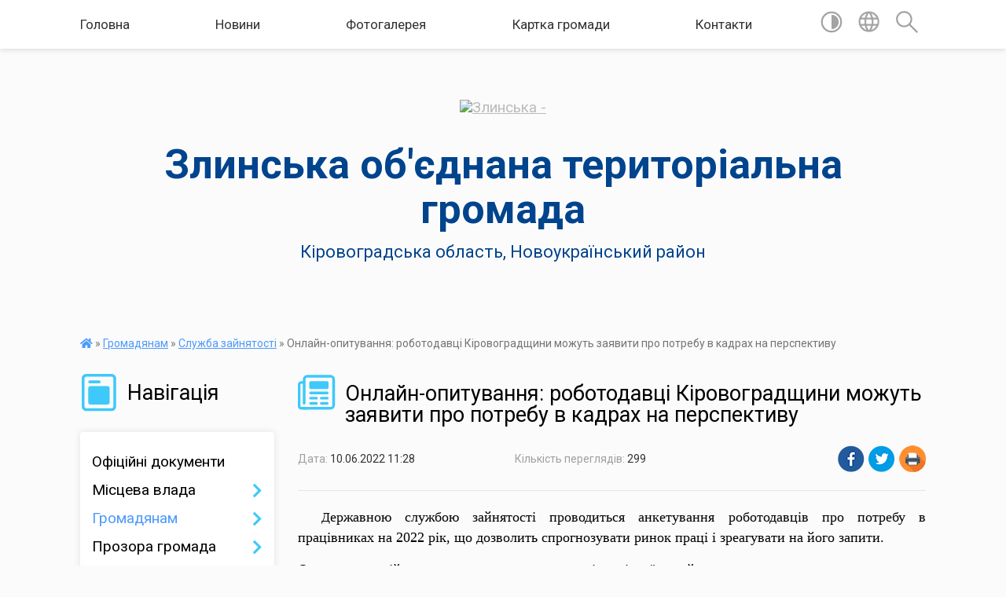

--- FILE ---
content_type: text/html; charset=UTF-8
request_url: https://zlynska-gromada.gov.ua/news/1654849793/
body_size: 11621
content:
<!DOCTYPE html>
<html lang="uk">
<head>
	<!--[if IE]><meta http-equiv="X-UA-Compatible" content="IE=edge"><![endif]-->
	<meta charset="utf-8">
	<meta name="viewport" content="width=device-width, initial-scale=1">
	<!--[if IE]><script>
		document.createElement('header');
		document.createElement('nav');
		document.createElement('main');
		document.createElement('section');
		document.createElement('article');
		document.createElement('aside');
		document.createElement('footer');
		document.createElement('figure');
		document.createElement('figcaption');
	</script><![endif]-->
	<title>Онлайн-опитування: роботодавці Кіровоградщини можуть заявити про потребу в кадрах на перспективу | Злинська об'єднана територіальна громада</title>
	<meta name="description" content="Державною службою зайнятості проводиться анкетування роботодавців про потребу в працівниках на 2022 рік, що дозволить спрогнозувати ринок праці і зреагувати на його запити.. . Опитування здійснюється шляхом заповнення відповідної онлайн-анк">
	<meta name="keywords" content="Онлайн-опитування:, роботодавці, Кіровоградщини, можуть, заявити, про, потребу, в, кадрах, на, перспективу, |, Злинська, об'єднана, територіальна, громада">

	
		<meta property="og:image" content="https://rada.info/upload/users_files/04364851/gerb/Malayaviska_rayon_coa.png">
	<meta property="og:image:width" content="116">
	<meta property="og:image:height" content="140">
			<meta property="og:title" content="Онлайн-опитування: роботодавці Кіровоградщини можуть заявити про потребу в кадрах на перспективу">
			<meta property="og:description" content="Державною службою зайнятості проводиться анкетування роботодавців про потребу в працівниках на 2022 рік, що дозволить спрогнозувати ринок праці і зреагувати на його запити.">
			<meta property="og:type" content="article">
	<meta property="og:url" content="https://zlynska-gromada.gov.ua/news/1654849793/">
		
		<link rel="apple-touch-icon" sizes="57x57" href="https://gromada.org.ua/apple-icon-57x57.png">
	<link rel="apple-touch-icon" sizes="60x60" href="https://gromada.org.ua/apple-icon-60x60.png">
	<link rel="apple-touch-icon" sizes="72x72" href="https://gromada.org.ua/apple-icon-72x72.png">
	<link rel="apple-touch-icon" sizes="76x76" href="https://gromada.org.ua/apple-icon-76x76.png">
	<link rel="apple-touch-icon" sizes="114x114" href="https://gromada.org.ua/apple-icon-114x114.png">
	<link rel="apple-touch-icon" sizes="120x120" href="https://gromada.org.ua/apple-icon-120x120.png">
	<link rel="apple-touch-icon" sizes="144x144" href="https://gromada.org.ua/apple-icon-144x144.png">
	<link rel="apple-touch-icon" sizes="152x152" href="https://gromada.org.ua/apple-icon-152x152.png">
	<link rel="apple-touch-icon" sizes="180x180" href="https://gromada.org.ua/apple-icon-180x180.png">
	<link rel="icon" type="image/png" sizes="192x192"  href="https://gromada.org.ua/android-icon-192x192.png">
	<link rel="icon" type="image/png" sizes="32x32" href="https://gromada.org.ua/favicon-32x32.png">
	<link rel="icon" type="image/png" sizes="96x96" href="https://gromada.org.ua/favicon-96x96.png">
	<link rel="icon" type="image/png" sizes="16x16" href="https://gromada.org.ua/favicon-16x16.png">
	<link rel="manifest" href="https://gromada.org.ua/manifest.json">
	<meta name="msapplication-TileColor" content="#ffffff">
	<meta name="msapplication-TileImage" content="https://gromada.org.ua/ms-icon-144x144.png">
	<meta name="theme-color" content="#ffffff">
	
	
		<meta name="robots" content="">
	
	<link href="https://fonts.googleapis.com/css?family=Merriweather:400i,700|Roboto:400,400i,700,700i&amp;subset=cyrillic-ext" rel="stylesheet">

    <link rel="preload" href="https://cdnjs.cloudflare.com/ajax/libs/font-awesome/5.9.0/css/all.min.css" as="style">
	<link rel="stylesheet" href="https://cdnjs.cloudflare.com/ajax/libs/font-awesome/5.9.0/css/all.min.css" integrity="sha512-q3eWabyZPc1XTCmF+8/LuE1ozpg5xxn7iO89yfSOd5/oKvyqLngoNGsx8jq92Y8eXJ/IRxQbEC+FGSYxtk2oiw==" crossorigin="anonymous" referrerpolicy="no-referrer" />
    
	<link rel="preload" href="//gromada.org.ua/themes/mac/css/styles_vip.css?v=2.32" as="style">
	<link rel="stylesheet" href="//gromada.org.ua/themes/mac/css/styles_vip.css?v=2.32">
	<link rel="stylesheet" href="//gromada.org.ua/themes/mac/css/77254/theme_vip.css?v=1769795914">
	
		<!--[if lt IE 9]>
	<script src="https://oss.maxcdn.com/html5shiv/3.7.2/html5shiv.min.js"></script>
	<script src="https://oss.maxcdn.com/respond/1.4.2/respond.min.js"></script>
	<![endif]-->
	<!--[if gte IE 9]>
	<style type="text/css">
		.gradient { filter: none; }
	</style>
	<![endif]-->

</head>
<body class="">

	<a href="#top_menu" class="skip-link link" aria-label="Перейти до головного меню (Alt+1)" accesskey="1">Перейти до головного меню (Alt+1)</a>
	<a href="#left_menu" class="skip-link link" aria-label="Перейти до бічного меню (Alt+2)" accesskey="2">Перейти до бічного меню (Alt+2)</a>
    <a href="#main_content" class="skip-link link" aria-label="Перейти до головного вмісту (Alt+3)" accesskey="3">Перейти до текстового вмісту (Alt+3)</a>




	
	<section class="top_nav">
		<div class="wrap">
			<div class="row">
				<div class="grid-80">
					<nav class="main_menu" id="top_menu">
						<ul>
														<li class="">
								<a href="https://zlynska-gromada.gov.ua/main/">Головна</a>
																							</li>
														<li class="">
								<a href="https://zlynska-gromada.gov.ua/news/">Новини</a>
																							</li>
														<li class="">
								<a href="https://zlynska-gromada.gov.ua/photo/">Фотогалерея</a>
																							</li>
														<li class="">
								<a href="https://zlynska-gromada.gov.ua/structure/">Картка громади</a>
																							</li>
														<li class="">
								<a href="https://zlynska-gromada.gov.ua/feedback/">Контакти</a>
																							</li>
													</ul>
					</nav>
					&nbsp;
					<button class="menu-button" id="open-button"><i class="fas fa-bars"></i> Меню сайту</button>
				</div>
				<div class="grid-20">
					<nav class="special_menu">
						<ul>
															<li class="alt_link"><a href="#" title="Версія для людей з вадами зору" onclick="return set_special('eb3adb51996d47957d65f96281cb64204bcffbb9');"><img class="svg ico" src="//gromada.org.ua/themes/mac/img/ico/contrast_ico.svg"></a></li>
								<li class="translate_link"><a href="#" class="show_translate" title="Відкрити перекладач"><img class="svg ico" src="//gromada.org.ua/themes/mac/img/ico/world_ico.svg"></a></li>
								<li><a href="#" class="show_search" title="Відкрити поле для пошуку"><img class="svg ico" src="//gromada.org.ua/themes/mac/img/ico/search_ico.svg"></a></li>
													</ul>
					</nav>
					<form action="https://zlynska-gromada.gov.ua/search/" class="search_form">
						<input type="text" name="q" value="" placeholder="Пошук..." aria-label="Введіть пошукову фразу" required>
						<button type="submit" name="search" value="y" aria-label="Здійснити пошук"><i class="fa fa-search"></i></button>
					</form>
					<div class="translate_block">
						<div id="google_translate_element"></div>
					</div>
				</div>
				<div class="clearfix"></div>
			</div>
		</div>
	</section>

	<header>
		<div class="wrap">
			<div class="logo">
				<a href="https://zlynska-gromada.gov.ua/" id="logo" class="form_0">
					<img src="https://rada.info/upload/users_files/04364851/gerb/Malayaviska_rayon_coa.png" alt="Злинська - ">
				</a>
			</div>
			<div class="title">
				<div class="slogan_1">Злинська об'єднана територіальна громада</div><br>
				<div class="slogan_2">Кіровоградська область, Новоукраїнський район</div>
			</div>
		</div>
	</header>

	<div class="wrap">
				
		<section class="bread_crumbs">
		<div xmlns:v="http://rdf.data-vocabulary.org/#"><a href="https://zlynska-gromada.gov.ua/" title="Головна сторінка"><i class="fas fa-home"></i></a> &raquo; <a href="https://zlynska-gromada.gov.ua/gromadyanam-11-48-38-23-10-2020/">Громадянам</a> &raquo; <a href="https://zlynska-gromada.gov.ua/centr-zajnyatosti-14-17-14-08-06-2021/" aria-current="page">Служба зайнятості</a>  &raquo; <span>Онлайн-опитування: роботодавці Кіровоградщини можуть заявити про потребу в кадрах на перспективу</span></div>
	</section>
	
	<section class="center_block">
		<div class="row">
			<div class="grid-25 fr">
				<aside>
				
									
					<div class="sidebar_title" id="left_menu">
						<img class="svg ico" src="//gromada.org.ua/themes/mac/img/ico/navigation_ico.svg"> Навігація
					</div>
					
					<nav class="sidebar_menu">
						<ul>
														<li class="">
								<a href="https://zlynska-gromada.gov.ua/docs/">Офіційні документи</a>
																							</li>
														<li class=" has-sub">
								<a href="https://zlynska-gromada.gov.ua/misceva-vlada-11-47-27-23-10-2020/">Місцева влада</a>
																<button onclick="return show_next_level(this);" aria-label="Показати підменю"></button>
																								<ul>
																		<li class="">
										<a href="https://zlynska-gromada.gov.ua/silskij-golova-11-55-32-23-10-2020/">Сільський голова</a>
																													</li>
																		<li class="">
										<a href="https://zlynska-gromada.gov.ua/starosti-gromad-11-55-46-23-10-2020/">Старости громади</a>
																													</li>
																		<li class="">
										<a href="https://zlynska-gromada.gov.ua/vikonavchij-komitet-11-56-00-23-10-2020/">Виконавчий комітет</a>
																													</li>
																		<li class="">
										<a href="https://zlynska-gromada.gov.ua/rishennya-vikonavchogo-komitetu-11-56-13-23-10-2020/">Рішення виконавчого комітету</a>
																													</li>
																		<li class="">
										<a href="https://zlynska-gromada.gov.ua/komunalni-pidrozdili-11-56-27-23-10-2020/">Комунальні підрозділи</a>
																													</li>
																		<li class="">
										<a href="https://zlynska-gromada.gov.ua/kadrova-robota-11-56-43-23-10-2020/">Кадрова робота</a>
																													</li>
																										</ul>
															</li>
														<li class="active has-sub">
								<a href="https://zlynska-gromada.gov.ua/gromadyanam-11-48-38-23-10-2020/">Громадянам</a>
																<button onclick="return show_next_level(this);" aria-label="Показати підменю"></button>
																								<ul>
																		<li class="">
										<a href="https://zlynska-gromada.gov.ua/pasportni-poslugi-11-56-58-23-10-2020/">Паспортні послуги</a>
																													</li>
																		<li class="">
										<a href="https://zlynska-gromada.gov.ua/korisni-posilannya-11-57-12-23-10-2020/">Корисні посилання</a>
																													</li>
																		<li class="">
										<a href="https://zlynska-gromada.gov.ua/protidiya-domashnomu-nasilstvu-11-57-24-23-10-2020/">Протидія домашньому насильству</a>
																													</li>
																		<li class="">
										<a href="https://zlynska-gromada.gov.ua/ya-maju-pravo-11-57-39-23-10-2020/">Я маю право</a>
																													</li>
																		<li class="">
										<a href="https://zlynska-gromada.gov.ua/pravila-blagoustroju-09-40-13-24-08-2022/">Правила благоустрою</a>
																													</li>
																		<li class="">
										<a href="https://zlynska-gromada.gov.ua/podatkova-08-16-33-21-09-2021/">Податкова</a>
																													</li>
																		<li class="">
										<a href="https://zlynska-gromada.gov.ua/civilnij-zahist-13-04-56-18-01-2022/">Цивільний захист</a>
																													</li>
																		<li class="">
										<a href="https://zlynska-gromada.gov.ua/socialne-strahuvannya-13-59-09-06-09-2021/">Соціальне страхування</a>
																													</li>
																		<li class="">
										<a href="https://zlynska-gromada.gov.ua/pensijnij-fond-ukraini-16-20-58-24-04-2023/">Пенсійний фонд України</a>
																													</li>
																		<li class="">
										<a href="https://zlynska-gromada.gov.ua/derzhprodspozhivsluzhba-09-15-00-09-02-2023/">Держпродспоживслужба</a>
																													</li>
																		<li class="">
										<a href="https://zlynska-gromada.gov.ua/veteranam-13-12-31-23-10-2024/">Ветеранам</a>
																													</li>
																		<li class="active">
										<a href="https://zlynska-gromada.gov.ua/centr-zajnyatosti-14-17-14-08-06-2021/">Служба зайнятості</a>
																													</li>
																										</ul>
															</li>
														<li class=" has-sub">
								<a href="https://zlynska-gromada.gov.ua/prozora-gromada-11-48-52-23-10-2020/">Прозора громада</a>
																<button onclick="return show_next_level(this);" aria-label="Показати підменю"></button>
																								<ul>
																		<li class="">
										<a href="https://zlynska-gromada.gov.ua/investicijna-diyalnist-11-57-52-23-10-2020/">Інвестиційна діяльність</a>
																													</li>
																		<li class="">
										<a href="https://zlynska-gromada.gov.ua/derzhavni-zakupivli-11-58-05-23-10-2020/">Державні закупівлі</a>
																													</li>
																		<li class="">
										<a href="https://zlynska-gromada.gov.ua/antikorupcijna-politika-11-58-18-23-10-2020/">Антикорупційна політика</a>
																													</li>
																										</ul>
															</li>
														<li class=" has-sub">
								<a href="https://zlynska-gromada.gov.ua/silska-rada-11-49-05-23-10-2020/">Сільська рада</a>
																<button onclick="return show_next_level(this);" aria-label="Показати підменю"></button>
																								<ul>
																		<li class="">
										<a href="https://zlynska-gromada.gov.ua/deputati-17-32-06-17-09-2020/">Депутати</a>
																													</li>
																		<li class="">
										<a href="https://zlynska-gromada.gov.ua/bjudzhet-otg-11-58-51-23-10-2020/">Бюджет ОТГ</a>
																													</li>
																		<li class="">
										<a href="https://zlynska-gromada.gov.ua/proekti-11-59-05-23-10-2020/">Проекти</a>
																													</li>
																		<li class="">
										<a href="https://zlynska-gromada.gov.ua/rishennya-silskoi-radi-11-59-53-23-10-2020/">Рішення сільської ради</a>
																													</li>
																		<li class="">
										<a href="https://zlynska-gromada.gov.ua/regulyatorna-politika-17-34-25-17-09-2020/">Регуляторна політика</a>
																													</li>
																		<li class=" has-sub">
										<a href="https://zlynska-gromada.gov.ua/poimenne-golosuvannya-17-34-07-17-09-2020/">Поіменне голосування</a>
																				<button onclick="return show_next_level(this);" aria-label="Показати підменю"></button>
																														<ul>
																						<li><a href="https://zlynska-gromada.gov.ua/7-sklikannya-10-52-51-27-09-2020/">7 скликання</a></li>
																						<li><a href="https://zlynska-gromada.gov.ua/7-sklikannya-otg-10-53-04-27-09-2020/">7 скликання ОТГ</a></li>
																																</ul>
																			</li>
																										</ul>
															</li>
														<li class=" has-sub">
								<a href="https://zlynska-gromada.gov.ua/socialnoekonomichnij-rozvitok-11-49-26-23-10-2020/">Соціально-економічний розвиток</a>
																<button onclick="return show_next_level(this);" aria-label="Показати підменю"></button>
																								<ul>
																		<li class="">
										<a href="https://zlynska-gromada.gov.ua/programi-12-01-06-23-10-2020/">Програми</a>
																													</li>
																										</ul>
															</li>
														<li class=" has-sub">
								<a href="https://zlynska-gromada.gov.ua/zemelni-vidnosini-11-49-43-23-10-2020/">Земельні відносини</a>
																<button onclick="return show_next_level(this);" aria-label="Показати підменю"></button>
																								<ul>
																		<li class="">
										<a href="https://zlynska-gromada.gov.ua/normativnogroshova-ocinka-zemli-12-01-25-23-10-2020/">Нормативно-грошова оцінка землі</a>
																													</li>
																		<li class="">
										<a href="https://zlynska-gromada.gov.ua/zemelnij-podatok-12-01-42-23-10-2020/">Земельний податок</a>
																													</li>
																		<li class="">
										<a href="https://zlynska-gromada.gov.ua/zemelni-pitannya-09-51-54-29-11-2021/">Земельні питання</a>
																													</li>
																										</ul>
															</li>
														<li class=" has-sub">
								<a href="https://zlynska-gromada.gov.ua/poslugi-11-49-54-23-10-2020/">Послуги</a>
																<button onclick="return show_next_level(this);" aria-label="Показати підменю"></button>
																								<ul>
																		<li class="">
										<a href="https://zlynska-gromada.gov.ua/osvitni-12-01-56-23-10-2020/">Освітні</a>
																													</li>
																		<li class="">
										<a href="https://zlynska-gromada.gov.ua/kulturni-12-02-08-23-10-2020/">Культурні</a>
																													</li>
																		<li class="">
										<a href="https://zlynska-gromada.gov.ua/komunalni-12-02-20-23-10-2020/">Комунальні</a>
																													</li>
																		<li class="">
										<a href="https://zlynska-gromada.gov.ua/administrativni-12-02-32-23-10-2020/">Адміністративні</a>
																													</li>
																		<li class=" has-sub">
										<a href="https://zlynska-gromada.gov.ua/socialni-12-02-49-23-10-2020/">Соціальні</a>
																				<button onclick="return show_next_level(this);" aria-label="Показати підменю"></button>
																														<ul>
																						<li><a href="https://zlynska-gromada.gov.ua/bezbarernist-16-18-56-20-05-2025/">Безбар'єрність</a></li>
																																</ul>
																			</li>
																										</ul>
															</li>
														<li class="">
								<a href="https://zlynska-gromada.gov.ua/vibori-referendumi-opituvannya-11-50-09-23-10-2020/">Вибори, референдуми, опитування</a>
																							</li>
														<li class=" has-sub">
								<a href="https://zlynska-gromada.gov.ua/policejskij-gromadi-11-50-18-23-10-2020/">Поліцейський громади</a>
																<button onclick="return show_next_level(this);" aria-label="Показати підменю"></button>
																								<ul>
																		<li class="">
										<a href="https://zlynska-gromada.gov.ua/informaciya-08-55-35-19-09-2024/">Інформація</a>
																													</li>
																										</ul>
															</li>
														<li class="">
								<a href="https://zlynska-gromada.gov.ua/ochischennya-vladi-15-37-02-31-01-2024/">Очищення влади</a>
																							</li>
														<li class="">
								<a href="https://zlynska-gromada.gov.ua/genderna-rivnist-v-miscevomu-samovryaduvanni-11-55-02-14-04-2025/">Гендерна рівність в місцевому самоврядуванні</a>
																							</li>
														<li class="">
								<a href="https://zlynska-gromada.gov.ua/publichni-zakupivli-10-08-06-08-08-2023/">Публічні закупівлі</a>
																							</li>
														<li class="">
								<a href="https://zlynska-gromada.gov.ua/viddil-socialnogo-zahistu-naselennya-11-45-08-02-10-2024/">Відділ соціального захисту населення</a>
																							</li>
														<li class=" has-sub">
								<a href="https://zlynska-gromada.gov.ua/centr-nadannya-administrativnih-poslug-08-04-42-25-12-2023/">Центр надання адміністративних послуг</a>
																<button onclick="return show_next_level(this);" aria-label="Показати підменю"></button>
																								<ul>
																		<li class="">
										<a href="https://zlynska-gromada.gov.ua/dracs-11-40-40-29-07-2025/">ДРАЦС</a>
																													</li>
																		<li class="">
										<a href="https://zlynska-gromada.gov.ua/informacijni-ta-tehnologichni-kartki-administrativnih-poslug-15-47-40-22-01-2024/">Інформаційні та технологічні картки адміністративних послуг</a>
																													</li>
																		<li class="">
										<a href="https://zlynska-gromada.gov.ua/cnap-14-59-12-19-09-2024/">Новини</a>
																													</li>
																										</ul>
															</li>
														<li class="">
								<a href="https://zlynska-gromada.gov.ua/sluzhba-u-spravah-ditej-16-19-54-01-06-2021/">Служба у справах дітей</a>
																							</li>
														<li class="">
								<a href="https://zlynska-gromada.gov.ua/investicijna-diyalnist-11-48-32-05-11-2025/">Інвестиційна діяльність</a>
																							</li>
														<li class=" has-sub">
								<a href="https://zlynska-gromada.gov.ua/dostupnist-14-36-38-29-09-2021/">Доступність "Рух без бар'єрів"</a>
																<button onclick="return show_next_level(this);" aria-label="Показати підменю"></button>
																								<ul>
																		<li class=" has-sub">
										<a href="https://zlynska-gromada.gov.ua/zasidannya-radi-bezbarernosti-16-30-23-03-04-2025/">Засідання ради безбар'єрності</a>
																				<button onclick="return show_next_level(this);" aria-label="Показати підменю"></button>
																														<ul>
																						<li><a href="https://zlynska-gromada.gov.ua/monitoring-ocinki-stupenya-bezbarernosti-08-23-07-22-08-2025/">Моніторинг оцінки ступеня безбар'єрності</a></li>
																																</ul>
																			</li>
																		<li class="">
										<a href="https://zlynska-gromada.gov.ua/bezbarernij-marshrut-16-31-42-03-04-2025/">Безбар'єрний маршрут</a>
																													</li>
																		<li class="">
										<a href="https://zlynska-gromada.gov.ua/bezbarernist-10-51-17-19-05-2025/">Національний тиждень безбар'єрності</a>
																													</li>
																										</ul>
															</li>
														<li class=" has-sub">
								<a href="https://zlynska-gromada.gov.ua/strukturni-pidrozdili-silskoi-radi-13-45-26-09-01-2021/">Структурні підрозділи сільської ради</a>
																<button onclick="return show_next_level(this);" aria-label="Показати підменю"></button>
																								<ul>
																		<li class="">
										<a href="https://zlynska-gromada.gov.ua/finansovij-viddil-13-46-03-09-01-2021/">Фінансовий відділ</a>
																													</li>
																		<li class="">
										<a href="https://zlynska-gromada.gov.ua/viddil-osviti-kulturi-molodi-ta-sportu-13-46-45-09-01-2021/">Відділ освіти, культури, молоді та спорту</a>
																													</li>
																										</ul>
															</li>
														<li class="">
								<a href="https://zlynska-gromada.gov.ua/mistobudivna-dokumentaciya-21-19-23-30-01-2022/">Містобудівна документація</a>
																							</li>
														<li class="">
								<a href="https://zlynska-gromada.gov.ua/turizm-13-24-14-24-09-2024/">Туризм</a>
																							</li>
														<li class="">
								<a href="https://zlynska-gromada.gov.ua/civilnij-zahist-14-14-56-07-06-2024/">Цивільний захист</a>
																							</li>
														<li class="">
								<a href="https://zlynska-gromada.gov.ua/strategiya-rozvitku-15-30-44-04-11-2021/">Стратегія розвитку</a>
																							</li>
														<li class="">
								<a href="https://zlynska-gromada.gov.ua/simvolika-zlinskoi-tg-09-41-54-08-04-2025/">Символіка Злинської ТГ</a>
																							</li>
													</ul>
						
												
					</nav>

											<div class="sidebar_title"><img class="svg ico" src="//gromada.org.ua/themes/mac/img/ico/petition_ico.svg"> Публічні закупівлі</div>	
<div class="petition_block">

		<p><a href="https://zlynska-gromada.gov.ua/prozorro/" title="Прозорро - публічні закупівлі"><img src="//gromada.org.ua/themes/mac/img/prozorro_logo.png?v=2025" alt="Банер Прозорро"></a></p>
	
		<p><a href="https://zlynska-gromada.gov.ua/openbudget/" title="Відкритий бюджет - структура річного бюджету громади"><img src="//gromada.org.ua/themes/mac/img/openbudget_logo.png?v=2025" alt="OpenBudget - логотип"></a></p>
	
	
</div>									
											<div class="sidebar_title"><img class="svg ico" src="//gromada.org.ua/themes/mac/img/ico/petition_ico.svg"> Особистий кабінет користувача</div>

<div class="petition_block">

		<div class="alert alert-warning">
		Ви не авторизовані. Для того, щоб мати змогу створювати або підтримувати петиції<br>
		<a href="#auth_petition" class="open-popup add_petition btn btn-yellow btn-small btn-block" style="margin-top: 10px;"><i class="fa fa-user"></i> авторизуйтесь</a>
	</div>
		
			<h2 style="margin: 30px 0;">Система петицій</h2>
		
					<div class="none_petition">Немає петицій, за які можна голосувати</div>
						
		
	
</div>
					
					
											<div class="sidebar_title">
	<img class="svg ico" src="//gromada.org.ua/themes/mac/img/ico/appeal_ico.svg"> Звернення до посадовця
</div>

<div class="appeals_block">

	
				
				<p class="center appeal_cabinet"><a href="#auth_person" class="alert-link open-popup"><i class="fas fa-unlock-alt"></i> Кабінет посадової особи</a></p>
			
	
</div>					
					
										<div id="banner_block">

						<p><a rel="nofollow" href="http://cba.org.ua/ua" target="_blank"><img alt="Фото без опису" src="https://rada.info/upload/users_files/04364851/8cf55c60804154dbf94ec92049f902a3.png" style="width: 262px; height: 45px;" /></a></p>

<p>&nbsp;</p>

<p>&nbsp;</p>

<p><a rel="nofollow" href="http://vassr.org/index.php/ua/" target="_blank"><img alt="Фото без опису" src="https://rada.info/upload/users_files/04364851/19aff9a268ee17750fca5ce451b2a200.jpg" style="width: 158px; height: 150px;" /></a></p>

<p><a rel="nofollow" href="https://rada.info/" target="_blank"><img alt="Фото без опису" src="https://rada.info/upload/users_files/04364851/011d63a37d95579669719b3c6e5e4230.jpg" /></a></p>

<p><img alt="Фото без опису"  src="https://rada.info/upload/users_files/04364851/b2e35bfad394b7aa06a18d4c7f22af19.jpg" style="width: 400px; height: 225px;" /></p>
						<div class="clearfix"></div>

						
						<div class="clearfix"></div>

					</div>
				
				</aside>
			</div>
			<div class="grid-75">

				<main id="main_content">

																		<h1><img class="svg ico" src="//gromada.org.ua/themes/mac/img/ico/news_ico.svg"> Онлайн-опитування: роботодавці Кіровоградщини можуть заявити про потребу в кадрах на перспективу</h1>


<div class="row ">
	<div class="grid-30 one_news_date">
		Дата: <span>10.06.2022 11:28</span>
	</div>
	<div class="grid-30 one_news_count">
		Кількість переглядів: <span>299</span>
	</div>
		<div class="grid-30 one_news_socials">
		<button class="social_share" data-type="fb"><img src="//gromada.org.ua/themes/mac/img/share/fb.png"></button>
		<button class="social_share" data-type="tw"><img src="//gromada.org.ua/themes/mac/img/share/tw.png"></button>
		<button class="print_btn" onclick="window.print();"><img src="//gromada.org.ua/themes/mac/img/share/print.png"></button>
	</div>
		<div class="clearfix"></div>
</div>

<hr>

<p class="NoSpacing" style="margin-top: 3px; margin-bottom: 3px; text-indent: 22.7pt; text-align: justify;"><span style="font-size:11pt"><span style="font-family:Calibri,sans-serif"><span lang="UK" style="font-size:12.0pt"><span style="font-family:&quot;Times New Roman&quot;,serif">Д</span></span></span></span><span style="font-size:18px;"><span style="font-family:Times New Roman,Times,serif;">ержавною службою зайнятості проводиться анкетування роботодавців про потребу в працівниках на 2022 рік, що дозволить спрогнозувати ринок праці і зреагувати на його запити.</span></span></p>

<p style="text-align: justify;"><span style="font-size:18px;"><span style="font-family:Times New Roman,Times,serif;">Опитування здійснюється шляхом заповнення відповідної онлайн-анкети. </span></span></p>

<p style="text-align: justify;"><span style="font-size:18px;"><span style="font-family:Times New Roman,Times,serif;">Для цього роботодавець має зайти до персонального кабінету, зареєстрованого на вебсайті державної служби зайнятості (у рубриці &laquo;Роботодавцям&raquo;, підрубриці &laquo;Електронний кабінет роботодавця&raquo;) та надати лаконічні&nbsp;відповіді.</span></span></p>

<p style="text-align: justify;"><span style="font-size:18px;"><span style="font-family:Times New Roman,Times,serif;">Звертаємо увагу, що сервіс доступний для тих роботодавців, які мають логіни та паролі для входу до персонального кабінету та пройти авторизацію у службі зайнятості. Тоді ж, використовуючи власний обліковий запис, необхідно заповнити всі поля анкети.</span></span></p>

<p style="text-align: justify;"><span style="font-size:18px;"><span style="font-family:Times New Roman,Times,serif;">Нагадаємо, що за допомогою &laquo;електронного кабінету роботодавця&raquo; є можливість зареєструвати вакансії, підібрати працівників та переглянути резюме шукачів роботи.</span></span></p>

<p style="text-align: justify;"><span style="font-size:18px;"><span style="font-family:Times New Roman,Times,serif;">Тож не зволікайте &ndash; скористайтеся цією можливістю та долучайтеся до зазначеного опитування! Ми прагнемо, аби наша з вами співпраця була продуктивною та корисною.</span></span></p>

<p style="text-align: justify;">&nbsp;</p>

<p style="text-align: center;"><span style="font-size:18px;"><span style="font-family:Times New Roman,Times,serif;">Правила розірвання трудових відносин</span></span></p>

<p style="text-align: justify;"><span style="font-family: &quot;Times New Roman&quot;, Times, serif; font-size: 18px;">В умовах запровадження воєнного стану в областях, де проводяться (проводились) активні бойові дії, громадяни не завжди мають можливість написати заяву на звільнення, узгодити це питання з роботодавцем та отримати трудову книжку із внесеним до неї записом про звільнення.</span></p>

<p style="text-align: justify;"><span style="font-size:18px;"><span style="font-family:Times New Roman,Times,serif;">Якщо такі громадяни (за умови, що вони переїхали в іншу місцевість, не виконують роботу дистанційно і фактично припинили трудові відносини) мають намір звільнитися з роботи (для пошуку нової за сприяння державної служби зайнятості як зареєстрованого безробітного, отримання права на допомогу по безробіттю), вони можуть вирішити таке питання у встановленому порядку. </span></span></p>

<p style="text-align: justify;"><span style="font-size:18px;"><span style="font-family:Times New Roman,Times,serif;">Відповідно до чинного законодавства про забезпечення прав і свобод внутрішньо переміщених осіб визначено, що внутрішньо переміщена особа має право припинити такий трудовий договір в односторонньому порядку, подавши до базового центру зайнятості/філії за місцем проживання заяву на ім&rsquo;я роботодавця про припинення трудового договору. </span></span></p>

<p style="text-align: justify;"><span style="font-size:18px;"><span style="font-family:Times New Roman,Times,serif;">Датою припинення трудового договору буде день, наступний за днем подання такої заяви.</span></span></p>

<p style="text-align: justify;"><span style="font-size:18px;"><span style="font-family:Times New Roman,Times,serif;">Водночас центр зайнятості за місцем проживання внутрішньо переміщеної особи у день припинення трудового договору повідомляє про це роботодавця (будь-якими засобами комунікації, у тому числі електронними) та територіальні органи Пенсійного фонду України і Державної податкової служби.</span></span></p>

<p style="margin-top:3px; margin-bottom:3px; margin-left:-38px; text-align:justify; text-indent:22.7pt">&nbsp;</p>
<div class="clearfix"></div>

<hr>



<p><a href="https://zlynska-gromada.gov.ua/centr-zajnyatosti-14-17-14-08-06-2021/" class="btn btn-grey">&laquo; повернутися</a></p>											
				</main>
				
			</div>
			<div class="clearfix"></div>
		</div>
	</section>

	<footer>

		<div class="other_projects">
			<a href="https://gromada.org.ua/" target="_blank" rel="nofollow"><img src="https://rada.info/upload/footer_banner/b_gromada_new.png" alt="Веб-сайти для громад України - GROMADA.ORG.UA"></a>
			<a href="https://rda.org.ua/" target="_blank" rel="nofollow"><img src="https://rada.info/upload/footer_banner/b_rda_new.png" alt="Веб-сайти для районних державних адміністрацій України - RDA.ORG.UA"></a>
			<a href="https://rayrada.org.ua/" target="_blank" rel="nofollow"><img src="https://rada.info/upload/footer_banner/b_rayrada_new.png" alt="Веб-сайти для районних рад України - RAYRADA.ORG.UA"></a>
			<a href="https://osv.org.ua/" target="_blank" rel="nofollow"><img src="https://rada.info/upload/footer_banner/b_osvita_new.png?v=1" alt="Веб-сайти для відділів освіти та освітніх закладів - OSV.ORG.UA"></a>
			<a href="https://gromada.online/" target="_blank" rel="nofollow"><img src="https://rada.info/upload/footer_banner/b_other_new.png" alt="Розробка офіційних сайтів державним організаціям"></a>
		</div>
		
		<div class="row">
			<div class="grid-40 socials">
				<p>
					<a href="https://gromada.org.ua/rss/77254/" rel="nofollow" target="_blank" title="RSS-стрічка громади"><i class="fas fa-rss"></i></a>
										<a href="https://zlynska-gromada.gov.ua/feedback/#chat_bot" title="Наша громада в смартфоні"><i class="fas fa-robot"></i></a>
										<i class="fab fa-twitter"></i>					<i class="fab fa-instagram"></i>					<i class="fab fa-facebook-f"></i>					<i class="fab fa-youtube"></i>					<i class="fab fa-telegram"></i>					<a href="https://zlynska-gromada.gov.ua/sitemap/" title="Мапа сайту"><i class="fas fa-sitemap"></i></a>
				</p>
				<p class="copyright">Злинська громада - 2020-2026 &copy; Весь контент доступний за ліцензією <a href="https://creativecommons.org/licenses/by/4.0/deed.uk" target="_blank" rel="nofollow">Creative Commons Attribution 4.0 International License</a>, якщо не зазначено інше.</p>
			</div>
			<div class="grid-20 developers">
				<a href="https://vlada.ua/" rel="nofollow" target="_blank" title="Розроблено на платформі Vlada.UA"><img src="//gromada.org.ua/themes/mac/img/vlada_online.svg?v=ua" class="svg"></a><br>
				<span>офіційні сайти &laquo;під ключ&raquo;</span><br>
				для органів державної влади
			</div>
			<div class="grid-40 admin_auth_block">
								<p><a href="#auth_block" class="open-popup" title="Вхід в адмін-панель сайту"><i class="fa fa-lock"></i></a></p>
				<p class="sec"><a href="#auth_block" class="open-popup">Вхід для адміністратора</a></p>
							</div>
			<div class="clearfix"></div>
		</div>

	</footer>

	</div>

		
	




<script type="text/javascript" src="//gromada.org.ua/themes/mac/js/jquery-3.6.0.min.js"></script>
<script type="text/javascript" src="//gromada.org.ua/themes/mac/js/jquery-migrate-3.3.2.min.js"></script>
<script type="text/javascript" src="//gromada.org.ua/themes/mac/js/flickity.pkgd.min.js"></script>
<script type="text/javascript" src="//gromada.org.ua/themes/mac/js/flickity-imagesloaded.js"></script>
<script type="text/javascript">
	$(document).ready(function(){
		$(".main-carousel .carousel-cell.not_first").css("display", "block");
	});
</script>
<script type="text/javascript" src="//gromada.org.ua/themes/mac/js/icheck.min.js"></script>
<script type="text/javascript" src="//gromada.org.ua/themes/mac/js/superfish.min.js?v=2"></script>



<script type="text/javascript" src="//gromada.org.ua/themes/mac/js/functions_unpack.js?v=2.32"></script>
<script type="text/javascript" src="//gromada.org.ua/themes/mac/js/hoverIntent.js"></script>
<script type="text/javascript" src="//gromada.org.ua/themes/mac/js/jquery.magnific-popup.min.js"></script>
<script type="text/javascript" src="//gromada.org.ua/themes/mac/js/jquery.mask.min.js"></script>


	

<script type="text/javascript" src="//translate.google.com/translate_a/element.js?cb=googleTranslateElementInit"></script>
<script type="text/javascript">
	function googleTranslateElementInit() {
		new google.translate.TranslateElement({
			pageLanguage: 'uk',
			includedLanguages: 'de,en,es,fr,pl,hu,bg,ro,da,lt',
			layout: google.translate.TranslateElement.InlineLayout.SIMPLE,
			gaTrack: true,
			gaId: 'UA-71656986-1'
		}, 'google_translate_element');
	}
</script>

<script>
  (function(i,s,o,g,r,a,m){i["GoogleAnalyticsObject"]=r;i[r]=i[r]||function(){
  (i[r].q=i[r].q||[]).push(arguments)},i[r].l=1*new Date();a=s.createElement(o),
  m=s.getElementsByTagName(o)[0];a.async=1;a.src=g;m.parentNode.insertBefore(a,m)
  })(window,document,"script","//www.google-analytics.com/analytics.js","ga");

  ga("create", "UA-71656986-1", "auto");
  ga("send", "pageview");

</script>

<script async
src="https://www.googletagmanager.com/gtag/js?id=UA-71656986-2"></script>
<script>
   window.dataLayer = window.dataLayer || [];
   function gtag(){dataLayer.push(arguments);}
   gtag("js", new Date());

   gtag("config", "UA-71656986-2");
</script>





<div style="display: none;">
								<div id="get_gromada_ban" class="dialog-popup s">

	<div class="logo"><img src="//gromada.org.ua/themes/mac/img/logo.svg" class="svg"></div>
    <h4>Код для вставки на сайт</h4>
	
    <div class="form-group">
        <img src="//gromada.org.ua/gromada_orgua_88x31.png">
    </div>
    <div class="form-group">
        <textarea id="informer_area" class="form-control"><a href="https://gromada.org.ua/" target="_blank"><img src="https://gromada.org.ua/gromada_orgua_88x31.png" alt="Gromada.org.ua - веб сайти діючих громад України" /></a></textarea>
    </div>
	
</div>			<div id="auth_block" class="dialog-popup s">

	<div class="logo"><img src="//gromada.org.ua/themes/mac/img/logo.svg" class="svg"></div>
    <h4>Вхід для адміністратора</h4>
    <form action="//gromada.org.ua/n/actions/" method="post">

		
        
        <div class="form-group">
            <label class="control-label" for="login">Логін: <span>*</span></label>
            <input type="text" class="form-control" name="login" id="login" value="" required>
        </div>
        <div class="form-group">
            <label class="control-label" for="password">Пароль: <span>*</span></label>
            <input type="password" class="form-control" name="password" id="password" value="" required>
        </div>
        <div class="form-group center">
            <input type="hidden" name="object_id" value="77254">
			<input type="hidden" name="back_url" value="https://zlynska-gromada.gov.ua/news/1654849793/">
			
            <button type="submit" class="btn btn-yellow" name="pAction" value="login_as_admin_temp">Авторизуватись</button>
        </div>

    </form>

</div>


			
						
								<div id="result_voting" class="dialog-popup m">

	<div class="logo"><img src="//gromada.org.ua/themes/mac/img/logo.svg" class="svg"></div>
    <h4>Результати опитування</h4>

    <h3 id="voting_title"></h3>

    <canvas id="voting_diagram"></canvas>
    <div id="voting_results"></div>

    <div class="form-group center">
        <a href="#voting" class="open-popup btn btn-yellow"><i class="far fa-list-alt"></i> Всі опитування</a>
    </div>

</div>		<div id="email_voting" class="dialog-popup m">

	<div class="logo"><img src="//gromada.org.ua/themes/mac/img/logo.svg" class="svg"></div>
    <h4>Онлайн-опитування: </h4>

    <form action="//gromada.org.ua/n/actions/" method="post" enctype="multipart/form-data">

        <div class="alert alert-warning">
            <strong>Увага!</strong> З метою уникнення фальсифікацій Ви маєте підтвердити свій голос через E-Mail
        </div>

		
        <div class="form-group">
            <label class="control-label" for="voting_email">E-Mail: <span>*</span></label>
            <input type="email" class="form-control" name="email" id="voting_email" value="" required>
        </div>

        <div class="form-group center">
            <input type="hidden" name="answer_id" id="voting_anser_id" value="">
			<input type="hidden" name="back_url" value="https://zlynska-gromada.gov.ua/news/1654849793/">
			
            <input type="hidden" name="voting_id" value="">
            <button type="submit" name="pAction" value="get_voting" class="btn btn-yellow">Підтвердити голос</button> <a href="#" class="btn btn-grey close-popup">Скасувати</a>
        </div>

    </form>

</div>


		
												<div id="voting_confirmed" class="dialog-popup s">

	<div class="logo"><img src="//gromada.org.ua/themes/mac/img/logo.svg" class="svg"></div>
    <h4>Дякуємо!</h4>

    <div class="alert alert-success">Ваш голос було зараховано</div>

</div>

		
				<div id="add_appeal" class="dialog-popup m">

	<div class="logo"><img src="//gromada.org.ua/themes/mac/img/logo.svg" class="svg"></div>
    <h4>Форма подання електронного звернення</h4>

	
    
    <form action="//gromada.org.ua/n/actions/" method="post" enctype="multipart/form-data">

        <div class="alert alert-info">
            <div class="row">
                <div class="grid-30">
                    <img src="" id="add_appeal_photo">
                </div>
                <div class="grid-70">
                    <div id="add_appeal_title"></div>
                    <div id="add_appeal_posada"></div>
                    <div id="add_appeal_details"></div>
                </div>
                <div class="clearfix"></div>
            </div>
        </div>

        <div class="row">
            <div class="grid-100">
                <div class="form-group">
                    <label for="add_appeal_name" class="control-label">Ваше прізвище, ім'я та по батькові: <span>*</span></label>
                    <input type="text" class="form-control" id="add_appeal_name" name="name" value="" required>
                </div>
            </div>
            <div class="grid-50">
                <div class="form-group">
                    <label for="add_appeal_email" class="control-label">Email: <span>*</span></label>
                    <input type="email" class="form-control" id="add_appeal_email" name="email" value="" required>
                </div>
            </div>
            <div class="grid-50">
                <div class="form-group">
                    <label for="add_appeal_phone" class="control-label">Контактний телефон:</label>
                    <input type="tel" class="form-control" id="add_appeal_phone" name="phone" value="">
                </div>
            </div>
            <div class="grid-100">
                <div class="form-group">
                    <label for="add_appeal_adress" class="control-label">Адреса проживання: <span>*</span></label>
                    <textarea class="form-control" id="add_appeal_adress" name="adress" required></textarea>
                </div>
            </div>
            <div class="clearfix"></div>
        </div>

        <hr>

        <div class="row">
            <div class="grid-100">
                <div class="form-group">
                    <label for="add_appeal_text" class="control-label">Текст звернення: <span>*</span></label>
                    <textarea rows="7" class="form-control" id="add_appeal_text" name="text" required></textarea>
                </div>
            </div>
            <div class="grid-100">
                <div class="form-group">
                    <label>
                        <input type="checkbox" name="public" value="y">
                        Публічне звернення (відображатиметься на сайті)
                    </label>
                </div>
            </div>
            <div class="grid-100">
                <div class="form-group">
                    <label>
                        <input type="checkbox" name="confirmed" value="y" required>
                        надаю згоду на обробку персональних даних
                    </label>
                </div>
            </div>
            <div class="clearfix"></div>
        </div>

        <div class="form-group center">
            <input type="hidden" name="deputat_id" id="add_appeal_id" value="">
			<input type="hidden" name="back_url" value="https://zlynska-gromada.gov.ua/news/1654849793/">
			
            <button type="submit" name="pAction" value="add_appeal_from_vip" class="btn btn-yellow">Подати звернення</button>
        </div>

    </form>

</div>


		
										<div id="auth_person" class="dialog-popup s">

	<div class="logo"><img src="//gromada.org.ua/themes/mac/img/logo.svg" class="svg"></div>
    <h4>Авторизація в системі електронних звернень</h4>
    <form action="//gromada.org.ua/n/actions/" method="post">

		
        
        <div class="form-group">
            <label class="control-label" for="person_login">Email посадової особи: <span>*</span></label>
            <input type="email" class="form-control" name="person_login" id="person_login" value="" autocomplete="off" required>
        </div>
        <div class="form-group">
            <label class="control-label" for="person_password">Пароль: <span>*</span> <small>(надає адміністратор сайту)</small></label>
            <input type="password" class="form-control" name="person_password" id="person_password" value="" autocomplete="off" required>
        </div>
        <div class="form-group center">
            <input type="hidden" name="object_id" value="77254">
			<input type="hidden" name="back_url" value="https://zlynska-gromada.gov.ua/news/1654849793/">
			
            <button type="submit" class="btn btn-yellow" name="pAction" value="login_as_person">Авторизуватись</button>
        </div>

    </form>

</div>


					
							<div id="auth_petition" class="dialog-popup s">

	<div class="logo"><img src="//gromada.org.ua/themes/mac/img/logo.svg" class="svg"></div>
    <h4>Авторизація в системі електронних петицій</h4>
    <form action="//gromada.org.ua/n/actions/" method="post">

		
        
        <div class="form-group">
            <input type="email" class="form-control" name="petition_login" id="petition_login" value="" placeholder="Email: *" autocomplete="off" required>
        </div>
        <div class="form-group">
            <input type="password" class="form-control" name="petition_password" id="petition_password" placeholder="Пароль: *" value="" autocomplete="off" required>
        </div>
        <div class="form-group center">
            <input type="hidden" name="gromada_id" value="77254">
			<input type="hidden" name="back_url" value="https://zlynska-gromada.gov.ua/news/1654849793/">
			
            <input type="hidden" name="petition_id" value="">
            <button type="submit" class="btn btn-yellow" name="pAction" value="login_as_petition">Авторизуватись</button>
        </div>
					<div class="form-group" style="text-align: center;">
				Забулись пароль? <a class="open-popup" href="#forgot_password">Система відновлення пароля</a>
			</div>
			<div class="form-group" style="text-align: center;">
				Ще не зареєстровані? <a class="open-popup" href="#reg_petition">Реєстрація</a>
			</div>
		
    </form>

</div>


							<div id="reg_petition" class="dialog-popup">

	<div class="logo"><img src="//gromada.org.ua/themes/mac/img/logo.svg" class="svg"></div>
    <h4>Реєстрація в системі електронних петицій</h4>
	
	<div class="alert alert-danger">
		<p>Зареєструватись можна буде лише після того, як громада підключить на сайт систему електронної ідентифікації. Наразі очікуємо підключення до ID.gov.ua. Вибачте за тимчасові незручності</p>
	</div>
    
		
	<p>Вже зареєстровані? <a class="open-popup" href="#auth_petition">Увійти</a></p>

</div>


				<div id="forgot_password" class="dialog-popup s">

	<div class="logo"><img src="//gromada.org.ua/themes/mac/img/logo.svg" class="svg"></div>
    <h4>Відновлення забутого пароля</h4>
    <form action="//gromada.org.ua/n/actions/" method="post">

		
        
        <div class="form-group">
            <input type="email" class="form-control" name="forgot_email" value="" placeholder="Email зареєстрованого користувача" required>
        </div>	
		
        <div class="form-group">
			<img id="forgot_img_captcha" src="//gromada.org.ua/upload/pre_captcha.png">
		</div>
		
        <div class="form-group">
            <label class="control-label" for="forgot_captcha">Результат арифм. дії: <span>*</span></label>
            <input type="text" class="form-control" name="forgot_captcha" id="forgot_captcha" value="" style="max-width: 120px; margin: 0 auto;" required>
        </div>
        <div class="form-group center">
            <input type="hidden" name="gromada_id" value="">
			<input type="hidden" name="captcha_code" id="forgot_captcha_code" value="ffa009e9ddbb7d34ce9665e5be82d97b">
			
            <button type="submit" class="btn btn-yellow" name="pAction" value="forgot_password_from_gromada">Відновити пароль</button>
        </div>
        <div class="form-group center">
			Згадали авторизаційні дані? <a class="open-popup" href="#auth_petition">Авторизуйтесь</a>
		</div>

    </form>

</div>

<script type="text/javascript">
    $(document).ready(function() {
        
		$("#forgot_img_captcha").on("click", function() {
			var captcha_code = $("#forgot_captcha_code").val();
			var current_url = document.location.protocol +"//"+ document.location.hostname + document.location.pathname;
			$("#forgot_img_captcha").attr("src", "https://vlada.ua/ajax/?gAction=get_captcha_code&cc="+captcha_code+"&cu="+current_url+"&"+Math.random());
			return false;
		});
		
		
							
		
    });
</script>									
														
						
																	
	</div>
</body>
</html>